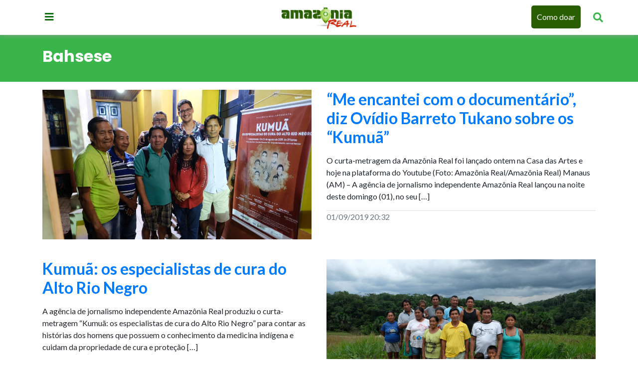

--- FILE ---
content_type: text/html; charset=UTF-8
request_url: https://amazoniareal.com.br/tag/bahsese/
body_size: 9831
content:
 <!doctype html><html lang="pt-BR"><head><meta charset="utf-8"><meta name="viewport" content="width=device-width, initial-scale=1, shrink-to-fit=no"><meta name="google-site-verification" content="FpNocqUXgdMK0P4XfcqifEauYn2MrWphXuYJ9JY1W04" /><meta name="seobility" content="48e22180d46f2fa98b743f5f070d8ecc"><meta name='robots' content='index, follow, max-image-preview:large, max-snippet:-1, max-video-preview:-1' /><style>img:is([sizes="auto" i],[sizes^="auto," i]){contain-intrinsic-size:3000px 1500px}</style><title>Bahsese - Amazônia Real</title><meta name="description" content="Bahsese" /><link rel="canonical" href="https://amazoniareal.com.br/tag/bahsese/" /><link rel="next" href="https://amazoniareal.com.br/tag/bahsese/page/2/" /><meta property="og:locale" content="pt_BR" /><meta property="og:type" content="article" /><meta property="og:title" content="Bahsese - Amazônia Real" /><meta property="og:description" content="Bahsese" /><meta property="og:url" content="https://amazoniareal.com.br/tag/bahsese/" /><meta property="og:site_name" content="Amazônia Real" /><meta property="og:image" content="https://amazoniareal.com.br/wp-content/uploads/2020/11/LOGOMARCA.jpg" /><meta property="og:image:width" content="1132" /><meta property="og:image:height" content="484" /><meta property="og:image:type" content="image/jpeg" /><meta name="twitter:card" content="summary_large_image" /><meta name="twitter:site" content="@amazonia_real" /> <script type="application/ld+json" class="yoast-schema-graph">{"@context":"https://schema.org","@graph":[{"@type":"CollectionPage","@id":"https://amazoniareal.com.br/tag/bahsese/","url":"https://amazoniareal.com.br/tag/bahsese/","name":"Bahsese - Amazônia Real","isPartOf":{"@id":"https://amazoniareal.com.br/#website"},"primaryImageOfPage":{"@id":"https://amazoniareal.com.br/tag/bahsese/#primaryimage"},"image":{"@id":"https://amazoniareal.com.br/tag/bahsese/#primaryimage"},"thumbnailUrl":"https://amazoniareal.com.br/wp-content/uploads/2019/09/DSCF9683-e1567384721226.jpg","description":"Bahsese","breadcrumb":{"@id":"https://amazoniareal.com.br/tag/bahsese/#breadcrumb"},"inLanguage":"pt-BR"},{"@type":"ImageObject","inLanguage":"pt-BR","@id":"https://amazoniareal.com.br/tag/bahsese/#primaryimage","url":"https://amazoniareal.com.br/wp-content/uploads/2019/09/DSCF9683-e1567384721226.jpg","contentUrl":"https://amazoniareal.com.br/wp-content/uploads/2019/09/DSCF9683-e1567384721226.jpg","width":1995,"height":1052,"caption":"Lançamento na Casa das Artes do documentário \"Kumuã, os especialistas de cura do Alto Rio Negro\",na noite de sábado 31 de agosto (Foto: Alberto César Araújo/Amazônia Real)"},{"@type":"BreadcrumbList","@id":"https://amazoniareal.com.br/tag/bahsese/#breadcrumb","itemListElement":[{"@type":"ListItem","position":1,"name":"Início","item":"https://amazoniareal.com.br/"},{"@type":"ListItem","position":2,"name":"Bahsese"}]},{"@type":"WebSite","@id":"https://amazoniareal.com.br/#website","url":"https://amazoniareal.com.br/","name":"Amazônia Real","description":"Agência de jornalismo independente na Amazônia","publisher":{"@id":"https://amazoniareal.com.br/#organization"},"alternateName":"Amazônia Real","potentialAction":[{"@type":"SearchAction","target":{"@type":"EntryPoint","urlTemplate":"https://amazoniareal.com.br/?s={search_term_string}"},"query-input":{"@type":"PropertyValueSpecification","valueRequired":true,"valueName":"search_term_string"}}],"inLanguage":"pt-BR"},{"@type":"Organization","@id":"https://amazoniareal.com.br/#organization","name":"Amazonia Real","url":"https://amazoniareal.com.br/","logo":{"@type":"ImageObject","inLanguage":"pt-BR","@id":"https://amazoniareal.com.br/#/schema/logo/image/","url":"https://amazoniareal.com.br/wp-content/uploads/2013/11/logotipo.png","contentUrl":"https://amazoniareal.com.br/wp-content/uploads/2013/11/logotipo.png","width":91,"height":39,"caption":"Amazonia Real"},"image":{"@id":"https://amazoniareal.com.br/#/schema/logo/image/"},"sameAs":["https://www.facebook.com/amazoniareal/","https://x.com/amazonia_real","https://www.instagram.com/amazoniareal/","https://www.youtube.com/amazoniareal"]}]}</script> <link rel='dns-prefetch' href='//cdnjs.cloudflare.com' /><link rel='dns-prefetch' href='//maxcdn.bootstrapcdn.com' /><link rel='dns-prefetch' href='//cdn.jsdelivr.net' /><link rel="alternate" type="application/rss+xml" title="Feed de tag para Amazônia Real &raquo; Bahsese" href="https://amazoniareal.com.br/tag/bahsese/feed/" /> <script data-optimized="1" type="c1c0ef9901c317bd4655b4ad-text/javascript">window._wpemojiSettings={"baseUrl":"https:\/\/s.w.org\/images\/core\/emoji\/16.0.1\/72x72\/","ext":".png","svgUrl":"https:\/\/s.w.org\/images\/core\/emoji\/16.0.1\/svg\/","svgExt":".svg","source":{"concatemoji":"https:\/\/amazoniareal.com.br\/wp-includes\/js\/wp-emoji-release.min.js?ver=6.8.3"}};
/*! This file is auto-generated */
!function(s,n){var o,i,e;function c(e){try{var t={supportTests:e,timestamp:(new Date).valueOf()};sessionStorage.setItem(o,JSON.stringify(t))}catch(e){}}function p(e,t,n){e.clearRect(0,0,e.canvas.width,e.canvas.height),e.fillText(t,0,0);var t=new Uint32Array(e.getImageData(0,0,e.canvas.width,e.canvas.height).data),a=(e.clearRect(0,0,e.canvas.width,e.canvas.height),e.fillText(n,0,0),new Uint32Array(e.getImageData(0,0,e.canvas.width,e.canvas.height).data));return t.every(function(e,t){return e===a[t]})}function u(e,t){e.clearRect(0,0,e.canvas.width,e.canvas.height),e.fillText(t,0,0);for(var n=e.getImageData(16,16,1,1),a=0;a<n.data.length;a++)if(0!==n.data[a])return!1;return!0}function f(e,t,n,a){switch(t){case"flag":return n(e,"\ud83c\udff3\ufe0f\u200d\u26a7\ufe0f","\ud83c\udff3\ufe0f\u200b\u26a7\ufe0f")?!1:!n(e,"\ud83c\udde8\ud83c\uddf6","\ud83c\udde8\u200b\ud83c\uddf6")&&!n(e,"\ud83c\udff4\udb40\udc67\udb40\udc62\udb40\udc65\udb40\udc6e\udb40\udc67\udb40\udc7f","\ud83c\udff4\u200b\udb40\udc67\u200b\udb40\udc62\u200b\udb40\udc65\u200b\udb40\udc6e\u200b\udb40\udc67\u200b\udb40\udc7f");case"emoji":return!a(e,"\ud83e\udedf")}return!1}function g(e,t,n,a){var r="undefined"!=typeof WorkerGlobalScope&&self instanceof WorkerGlobalScope?new OffscreenCanvas(300,150):s.createElement("canvas"),o=r.getContext("2d",{willReadFrequently:!0}),i=(o.textBaseline="top",o.font="600 32px Arial",{});return e.forEach(function(e){i[e]=t(o,e,n,a)}),i}function t(e){var t=s.createElement("script");t.src=e,t.defer=!0,s.head.appendChild(t)}"undefined"!=typeof Promise&&(o="wpEmojiSettingsSupports",i=["flag","emoji"],n.supports={everything:!0,everythingExceptFlag:!0},e=new Promise(function(e){s.addEventListener("DOMContentLoaded",e,{once:!0})}),new Promise(function(t){var n=function(){try{var e=JSON.parse(sessionStorage.getItem(o));if("object"==typeof e&&"number"==typeof e.timestamp&&(new Date).valueOf()<e.timestamp+604800&&"object"==typeof e.supportTests)return e.supportTests}catch(e){}return null}();if(!n){if("undefined"!=typeof Worker&&"undefined"!=typeof OffscreenCanvas&&"undefined"!=typeof URL&&URL.createObjectURL&&"undefined"!=typeof Blob)try{var e="postMessage("+g.toString()+"("+[JSON.stringify(i),f.toString(),p.toString(),u.toString()].join(",")+"));",a=new Blob([e],{type:"text/javascript"}),r=new Worker(URL.createObjectURL(a),{name:"wpTestEmojiSupports"});return void(r.onmessage=function(e){c(n=e.data),r.terminate(),t(n)})}catch(e){}c(n=g(i,f,p,u))}t(n)}).then(function(e){for(var t in e)n.supports[t]=e[t],n.supports.everything=n.supports.everything&&n.supports[t],"flag"!==t&&(n.supports.everythingExceptFlag=n.supports.everythingExceptFlag&&n.supports[t]);n.supports.everythingExceptFlag=n.supports.everythingExceptFlag&&!n.supports.flag,n.DOMReady=!1,n.readyCallback=function(){n.DOMReady=!0}}).then(function(){return e}).then(function(){var e;n.supports.everything||(n.readyCallback(),(e=n.source||{}).concatemoji?t(e.concatemoji):e.wpemoji&&e.twemoji&&(t(e.twemoji),t(e.wpemoji)))}))}((window,document),window._wpemojiSettings)</script> <style id='wp-emoji-styles-inline-css' type='text/css'>img.wp-smiley,img.emoji{display:inline!important;border:none!important;box-shadow:none!important;height:1em!important;width:1em!important;margin:0 0.07em!important;vertical-align:-0.1em!important;background:none!important;padding:0!important}</style><link data-optimized="1" rel='stylesheet' id='wp-block-library-css' href='https://amazoniareal.com.br/wp-content/litespeed/css/79745b00c2080891448be52aa337abb5.css?ver=48a93' type='text/css' media='all' /><style id='classic-theme-styles-inline-css' type='text/css'>/*! This file is auto-generated */
.wp-block-button__link{color:#fff;background-color:#32373c;border-radius:9999px;box-shadow:none;text-decoration:none;padding:calc(.667em + 2px) calc(1.333em + 2px);font-size:1.125em}.wp-block-file__button{background:#32373c;color:#fff;text-decoration:none}</style><style id='co-authors-plus-coauthors-style-inline-css' type='text/css'>.wp-block-co-authors-plus-coauthors.is-layout-flow [class*=wp-block-co-authors-plus]{display:inline}</style><style id='co-authors-plus-avatar-style-inline-css' type='text/css'>.wp-block-co-authors-plus-avatar :where(img){height:auto;max-width:100%;vertical-align:bottom}.wp-block-co-authors-plus-coauthors.is-layout-flow .wp-block-co-authors-plus-avatar :where(img){vertical-align:middle}.wp-block-co-authors-plus-avatar:is(.alignleft,.alignright){display:table}.wp-block-co-authors-plus-avatar.aligncenter{display:table;margin-inline:auto}</style><style id='co-authors-plus-image-style-inline-css' type='text/css'>.wp-block-co-authors-plus-image{margin-bottom:0}.wp-block-co-authors-plus-image :where(img){height:auto;max-width:100%;vertical-align:bottom}.wp-block-co-authors-plus-coauthors.is-layout-flow .wp-block-co-authors-plus-image :where(img){vertical-align:middle}.wp-block-co-authors-plus-image:is(.alignfull,.alignwide) :where(img){width:100%}.wp-block-co-authors-plus-image:is(.alignleft,.alignright){display:table}.wp-block-co-authors-plus-image.aligncenter{display:table;margin-inline:auto}</style><style id='wppb-edit-profile-style-inline-css' type='text/css'></style><style id='wppb-login-style-inline-css' type='text/css'></style><style id='wppb-recover-password-style-inline-css' type='text/css'></style><style id='wppb-register-style-inline-css' type='text/css'></style><link data-optimized="1" rel='stylesheet' id='mpp_gutenberg-css' href='https://amazoniareal.com.br/wp-content/litespeed/css/48f16d0f7a1a53ef0b5350c6b431e245.css?ver=24740' type='text/css' media='all' /><style id='global-styles-inline-css' type='text/css'>:root{--wp--preset--aspect-ratio--square:1;--wp--preset--aspect-ratio--4-3:4/3;--wp--preset--aspect-ratio--3-4:3/4;--wp--preset--aspect-ratio--3-2:3/2;--wp--preset--aspect-ratio--2-3:2/3;--wp--preset--aspect-ratio--16-9:16/9;--wp--preset--aspect-ratio--9-16:9/16;--wp--preset--color--black:#000000;--wp--preset--color--cyan-bluish-gray:#abb8c3;--wp--preset--color--white:#ffffff;--wp--preset--color--pale-pink:#f78da7;--wp--preset--color--vivid-red:#cf2e2e;--wp--preset--color--luminous-vivid-orange:#ff6900;--wp--preset--color--luminous-vivid-amber:#fcb900;--wp--preset--color--light-green-cyan:#7bdcb5;--wp--preset--color--vivid-green-cyan:#00d084;--wp--preset--color--pale-cyan-blue:#8ed1fc;--wp--preset--color--vivid-cyan-blue:#0693e3;--wp--preset--color--vivid-purple:#9b51e0;--wp--preset--gradient--vivid-cyan-blue-to-vivid-purple:linear-gradient(135deg,rgba(6,147,227,1) 0%,rgb(155,81,224) 100%);--wp--preset--gradient--light-green-cyan-to-vivid-green-cyan:linear-gradient(135deg,rgb(122,220,180) 0%,rgb(0,208,130) 100%);--wp--preset--gradient--luminous-vivid-amber-to-luminous-vivid-orange:linear-gradient(135deg,rgba(252,185,0,1) 0%,rgba(255,105,0,1) 100%);--wp--preset--gradient--luminous-vivid-orange-to-vivid-red:linear-gradient(135deg,rgba(255,105,0,1) 0%,rgb(207,46,46) 100%);--wp--preset--gradient--very-light-gray-to-cyan-bluish-gray:linear-gradient(135deg,rgb(238,238,238) 0%,rgb(169,184,195) 100%);--wp--preset--gradient--cool-to-warm-spectrum:linear-gradient(135deg,rgb(74,234,220) 0%,rgb(151,120,209) 20%,rgb(207,42,186) 40%,rgb(238,44,130) 60%,rgb(251,105,98) 80%,rgb(254,248,76) 100%);--wp--preset--gradient--blush-light-purple:linear-gradient(135deg,rgb(255,206,236) 0%,rgb(152,150,240) 100%);--wp--preset--gradient--blush-bordeaux:linear-gradient(135deg,rgb(254,205,165) 0%,rgb(254,45,45) 50%,rgb(107,0,62) 100%);--wp--preset--gradient--luminous-dusk:linear-gradient(135deg,rgb(255,203,112) 0%,rgb(199,81,192) 50%,rgb(65,88,208) 100%);--wp--preset--gradient--pale-ocean:linear-gradient(135deg,rgb(255,245,203) 0%,rgb(182,227,212) 50%,rgb(51,167,181) 100%);--wp--preset--gradient--electric-grass:linear-gradient(135deg,rgb(202,248,128) 0%,rgb(113,206,126) 100%);--wp--preset--gradient--midnight:linear-gradient(135deg,rgb(2,3,129) 0%,rgb(40,116,252) 100%);--wp--preset--font-size--small:13px;--wp--preset--font-size--medium:20px;--wp--preset--font-size--large:36px;--wp--preset--font-size--x-large:42px;--wp--preset--spacing--20:0.44rem;--wp--preset--spacing--30:0.67rem;--wp--preset--spacing--40:1rem;--wp--preset--spacing--50:1.5rem;--wp--preset--spacing--60:2.25rem;--wp--preset--spacing--70:3.38rem;--wp--preset--spacing--80:5.06rem;--wp--preset--shadow--natural:6px 6px 9px rgba(0, 0, 0, 0.2);--wp--preset--shadow--deep:12px 12px 50px rgba(0, 0, 0, 0.4);--wp--preset--shadow--sharp:6px 6px 0px rgba(0, 0, 0, 0.2);--wp--preset--shadow--outlined:6px 6px 0px -3px rgba(255, 255, 255, 1), 6px 6px rgba(0, 0, 0, 1);--wp--preset--shadow--crisp:6px 6px 0px rgba(0, 0, 0, 1)}:where(.is-layout-flex){gap:.5em}:where(.is-layout-grid){gap:.5em}body .is-layout-flex{display:flex}.is-layout-flex{flex-wrap:wrap;align-items:center}.is-layout-flex>:is(*,div){margin:0}body .is-layout-grid{display:grid}.is-layout-grid>:is(*,div){margin:0}:where(.wp-block-columns.is-layout-flex){gap:2em}:where(.wp-block-columns.is-layout-grid){gap:2em}:where(.wp-block-post-template.is-layout-flex){gap:1.25em}:where(.wp-block-post-template.is-layout-grid){gap:1.25em}.has-black-color{color:var(--wp--preset--color--black)!important}.has-cyan-bluish-gray-color{color:var(--wp--preset--color--cyan-bluish-gray)!important}.has-white-color{color:var(--wp--preset--color--white)!important}.has-pale-pink-color{color:var(--wp--preset--color--pale-pink)!important}.has-vivid-red-color{color:var(--wp--preset--color--vivid-red)!important}.has-luminous-vivid-orange-color{color:var(--wp--preset--color--luminous-vivid-orange)!important}.has-luminous-vivid-amber-color{color:var(--wp--preset--color--luminous-vivid-amber)!important}.has-light-green-cyan-color{color:var(--wp--preset--color--light-green-cyan)!important}.has-vivid-green-cyan-color{color:var(--wp--preset--color--vivid-green-cyan)!important}.has-pale-cyan-blue-color{color:var(--wp--preset--color--pale-cyan-blue)!important}.has-vivid-cyan-blue-color{color:var(--wp--preset--color--vivid-cyan-blue)!important}.has-vivid-purple-color{color:var(--wp--preset--color--vivid-purple)!important}.has-black-background-color{background-color:var(--wp--preset--color--black)!important}.has-cyan-bluish-gray-background-color{background-color:var(--wp--preset--color--cyan-bluish-gray)!important}.has-white-background-color{background-color:var(--wp--preset--color--white)!important}.has-pale-pink-background-color{background-color:var(--wp--preset--color--pale-pink)!important}.has-vivid-red-background-color{background-color:var(--wp--preset--color--vivid-red)!important}.has-luminous-vivid-orange-background-color{background-color:var(--wp--preset--color--luminous-vivid-orange)!important}.has-luminous-vivid-amber-background-color{background-color:var(--wp--preset--color--luminous-vivid-amber)!important}.has-light-green-cyan-background-color{background-color:var(--wp--preset--color--light-green-cyan)!important}.has-vivid-green-cyan-background-color{background-color:var(--wp--preset--color--vivid-green-cyan)!important}.has-pale-cyan-blue-background-color{background-color:var(--wp--preset--color--pale-cyan-blue)!important}.has-vivid-cyan-blue-background-color{background-color:var(--wp--preset--color--vivid-cyan-blue)!important}.has-vivid-purple-background-color{background-color:var(--wp--preset--color--vivid-purple)!important}.has-black-border-color{border-color:var(--wp--preset--color--black)!important}.has-cyan-bluish-gray-border-color{border-color:var(--wp--preset--color--cyan-bluish-gray)!important}.has-white-border-color{border-color:var(--wp--preset--color--white)!important}.has-pale-pink-border-color{border-color:var(--wp--preset--color--pale-pink)!important}.has-vivid-red-border-color{border-color:var(--wp--preset--color--vivid-red)!important}.has-luminous-vivid-orange-border-color{border-color:var(--wp--preset--color--luminous-vivid-orange)!important}.has-luminous-vivid-amber-border-color{border-color:var(--wp--preset--color--luminous-vivid-amber)!important}.has-light-green-cyan-border-color{border-color:var(--wp--preset--color--light-green-cyan)!important}.has-vivid-green-cyan-border-color{border-color:var(--wp--preset--color--vivid-green-cyan)!important}.has-pale-cyan-blue-border-color{border-color:var(--wp--preset--color--pale-cyan-blue)!important}.has-vivid-cyan-blue-border-color{border-color:var(--wp--preset--color--vivid-cyan-blue)!important}.has-vivid-purple-border-color{border-color:var(--wp--preset--color--vivid-purple)!important}.has-vivid-cyan-blue-to-vivid-purple-gradient-background{background:var(--wp--preset--gradient--vivid-cyan-blue-to-vivid-purple)!important}.has-light-green-cyan-to-vivid-green-cyan-gradient-background{background:var(--wp--preset--gradient--light-green-cyan-to-vivid-green-cyan)!important}.has-luminous-vivid-amber-to-luminous-vivid-orange-gradient-background{background:var(--wp--preset--gradient--luminous-vivid-amber-to-luminous-vivid-orange)!important}.has-luminous-vivid-orange-to-vivid-red-gradient-background{background:var(--wp--preset--gradient--luminous-vivid-orange-to-vivid-red)!important}.has-very-light-gray-to-cyan-bluish-gray-gradient-background{background:var(--wp--preset--gradient--very-light-gray-to-cyan-bluish-gray)!important}.has-cool-to-warm-spectrum-gradient-background{background:var(--wp--preset--gradient--cool-to-warm-spectrum)!important}.has-blush-light-purple-gradient-background{background:var(--wp--preset--gradient--blush-light-purple)!important}.has-blush-bordeaux-gradient-background{background:var(--wp--preset--gradient--blush-bordeaux)!important}.has-luminous-dusk-gradient-background{background:var(--wp--preset--gradient--luminous-dusk)!important}.has-pale-ocean-gradient-background{background:var(--wp--preset--gradient--pale-ocean)!important}.has-electric-grass-gradient-background{background:var(--wp--preset--gradient--electric-grass)!important}.has-midnight-gradient-background{background:var(--wp--preset--gradient--midnight)!important}.has-small-font-size{font-size:var(--wp--preset--font-size--small)!important}.has-medium-font-size{font-size:var(--wp--preset--font-size--medium)!important}.has-large-font-size{font-size:var(--wp--preset--font-size--large)!important}.has-x-large-font-size{font-size:var(--wp--preset--font-size--x-large)!important}:where(.wp-block-post-template.is-layout-flex){gap:1.25em}:where(.wp-block-post-template.is-layout-grid){gap:1.25em}:where(.wp-block-columns.is-layout-flex){gap:2em}:where(.wp-block-columns.is-layout-grid){gap:2em}:root :where(.wp-block-pullquote){font-size:1.5em;line-height:1.6}</style><link data-optimized="1" rel='stylesheet' id='banner-swiper-css-css' href='https://amazoniareal.com.br/wp-content/litespeed/css/97a333136ddc48ee20805a2ec4fb65a0.css?ver=b65a0' type='text/css' media='all' /><link data-optimized="1" rel='stylesheet' id='style-forca-font-awesome-css' href='https://amazoniareal.com.br/wp-content/litespeed/css/95d00127e617c4d3b56928a47721e9f3.css?ver=6ee82' type='text/css' media='all' /><link data-optimized="1" rel='stylesheet' id='bootstrap-css' href='https://amazoniareal.com.br/wp-content/litespeed/css/6e2cfbd9ed6fe1bcb9a4b0473d594a6c.css?ver=789e9' type='text/css' media='all' /><link data-optimized="1" rel='stylesheet' id='style-css' href='https://amazoniareal.com.br/wp-content/litespeed/css/6dbcd2b4f68d7e996aab03606efe4f7c.css?ver=80f2e' type='text/css' media='all' /><link data-optimized="1" rel='stylesheet' id='wppb_stylesheet-css' href='https://amazoniareal.com.br/wp-content/litespeed/css/de59aa33c0089afec0385bdc95d10fad.css?ver=153cd' type='text/css' media='all' /> <script type="c1c0ef9901c317bd4655b4ad-text/javascript" src="https://amazoniareal.com.br/wp-includes/js/jquery/jquery.min.js?ver=3.7.1" id="jquery-core-js"></script> <script data-optimized="1" type="c1c0ef9901c317bd4655b4ad-text/javascript" src="https://amazoniareal.com.br/wp-content/litespeed/js/9c6fbdd1bd89051df86fbd0ef9550afc.js?ver=622e2" id="jquery-migrate-js"></script> <script data-optimized="1" type="c1c0ef9901c317bd4655b4ad-text/javascript" src="https://amazoniareal.com.br/wp-content/litespeed/js/d9ef329f556e15af44fca94fb1aa0822.js?ver=83068" id="main-js-js"></script> <script data-optimized="1" type="c1c0ef9901c317bd4655b4ad-text/javascript" src="https://amazoniareal.com.br/wp-content/litespeed/js/e483d3cb419cab0dd6ec8e7f4741fe51.js?ver=1fe51" id="secure-ajax-access-js"></script> <link rel="https://api.w.org/" href="https://amazoniareal.com.br/wp-json/" /><link rel="alternate" title="JSON" type="application/json" href="https://amazoniareal.com.br/wp-json/wp/v2/tags/2908" /><link rel="EditURI" type="application/rsd+xml" title="RSD" href="https://amazoniareal.com.br/xmlrpc.php?rsd" /><meta name="generator" content="WordPress 6.8.3" /><link rel="icon" href="https://amazoniareal.com.br/wp-content/uploads/2020/01/cropped-13043460_1063823553682740_510334649613372171_n-32x32.jpg" sizes="32x32" /><link rel="icon" href="https://amazoniareal.com.br/wp-content/uploads/2020/01/cropped-13043460_1063823553682740_510334649613372171_n-192x192.jpg" sizes="192x192" /><link rel="apple-touch-icon" href="https://amazoniareal.com.br/wp-content/uploads/2020/01/cropped-13043460_1063823553682740_510334649613372171_n-180x180.jpg" /><meta name="msapplication-TileImage" content="https://amazoniareal.com.br/wp-content/uploads/2020/01/cropped-13043460_1063823553682740_510334649613372171_n-270x270.jpg" />
 <script type="c1c0ef9901c317bd4655b4ad-text/javascript">(function(w,d,s,l,i){w[l]=w[l]||[];w[l].push({'gtm.start':
new Date().getTime(),event:'gtm.js'});var f=d.getElementsByTagName(s)[0],
j=d.createElement(s),dl=l!='dataLayer'?'&l='+l:'';j.async=true;j.src=
'https://www.googletagmanager.com/gtm.js?id='+i+dl;f.parentNode.insertBefore(j,f);
})(window,document,'script','dataLayer','GTM-N6HQ95L');</script> </head><body>
<noscript><iframe src="https://www.googletagmanager.com/ns.html?id=GTM-N6HQ95L"
height="0" width="0" style="display:none;visibility:hidden"></iframe></noscript><div class="wrap-pager"><header><div class="container p-0 d-flex flex-column justify-content-center" ><div class="row"><div class="col-md-2 col-lg-4 col-2 pt-2">
<a href="#" aria-label="Menu principal" class="btn-menu"><i class="fas fa-bars"></i></a></div><div class="col-lg-4 col-4 d-flex flex-row justify-content-center align-items-center">
<a href="https://amazoniareal.com.br" >
<img src="https://amazoniareal.com.br/wp-content/themes/amazonia-real-2019/assets/img/amazonia-real.png" width="120" height="auto" alt="Amazônia Real" class="logomarca" />
</a></div><div class="col-md-10 col-lg-4 col-6 pt-0 d-flex flex-row justify-content-end align-items-center"><div id="myOverlay" class="overlay">
<span class="closebtn" onclick="if (!window.__cfRLUnblockHandlers) return false; closeSearch()" title="Close Overlay" data-cf-modified-c1c0ef9901c317bd4655b4ad-="">×</span><div class="overlay-content"><form action="https://amazoniareal.com.br">
<input type="text" placeholder="Pesquisar.." name="s">
<button type="submit"><i class="fa fa-search"></i></button></form></div></div><ul class="d-flex header-links-right" >
<a href="https://amazoniareal.com.br/financie" class="btn-como-doar" > Como doar </a>
<a href="#" aria-label="Pesquisar Artigos" class="openBtn" onclick="if (!window.__cfRLUnblockHandlers) return false; openSearch()" data-cf-modified-c1c0ef9901c317bd4655b4ad-=""><i class="fa fa-search" aria-hidden="true"></i></a></ul></div></div></div></header><div class="container p-0"><nav><div class="nav-content-box">
<a href="#" class="btn-menu-close"> <i class="fas fa-times"></i> </a><h5> Editorias</h5><ul><li class="h"><a href="https://amazoniareal.com.br/category/crise-climatica-cop30/">CRISE CLIMÁTICA-COP30</a></li><li class="h"><a href="https://amazoniareal.com.br/category/meio-ambiente/">MEIO AMBIENTE</a></li><li class="h"><a href="https://amazoniareal.com.br/category/povos-indigenas/">POVOS INDÍGENAS</a></li><li class="h"><a href="https://amazoniareal.com.br/category/questao-agraria/">QUESTÃO AGRÁRIA</a></li><li class="h"><a href="https://amazoniareal.com.br/category/politica/">POLÍTICA</a></li><li class="h"><a href="https://amazoniareal.com.br/category/economia-e-negocios/">ECONOMIA E NEGÓCIOS</a></li><li class="h"><a href="https://amazoniareal.com.br/category/cultura/">CULTURA</a></li><li class="h"><a href="https://amazoniareal.com.br/especiais/">ESPECIAIS</a></li></ul><h5> Redes Sociais</h5><ul class="social d-flex flex-row justify-content-around" ><li><a target="_blank" href="https://www.facebook.com/amazoniareal/"> <i class="fab fa-facebook"></i> </a></li><li><a target="_blank" href="https://twitter.com/amazonia_real"> <i class="fab fa-twitter"></i> </a></li><li><a target="_blank" href="https://www.instagram.com/amazoniareal/"> <i class="fab fa-instagram"></i> </a></li><li><a target="_blank" href="https://www.youtube.com/channel/UCqso_WZbRLRpKHstlHQj5TA"> <i class="fab fa-youtube"></i> </a></li><li><a target="_blank" href="https://www.flickr.com/photos/amazoniareal/"> <i class="fab fa-flickr"></i> </a></li></ul></div></nav></div><div class="_main"><section class="container-fluid ambiente-bg mb-3"><div class="container py-4"><h2 class="text-white font-weight-bold text-left"> Bahsese</h2></div></section><section><div class="container"><article class="categories row mb-4" ><div class="col-md-6">
<a href="https://amazoniareal.com.br/me-encantei-com-o-documentario-diz-ovideo-barreto-tukano-sobre-os-kumua/"><figure style="background-image: url('https://amazoniareal.com.br/wp-content/uploads/2019/09/DSCF9683-e1567384721226.jpg')" class="rounded-0 img-fluid" ></figure>
</a></div><div class="col-md-6"><div class="box-txt cultura-color mb-3"><h1 class="text-secondary h2 font-weight-bold">
<a href="https://amazoniareal.com.br/me-encantei-com-o-documentario-diz-ovideo-barreto-tukano-sobre-os-kumua/">“Me encantei com o documentário”, diz Ovídio Barreto Tukano sobre os “Kumuã”</a></h1></div><p  class="text-secondary"><p>O curta-metragem da Amazônia Real foi lançado ontem na Casa das Artes e hoje na plataforma do Youtube (Foto: Amazônia Real/Amazônia Real) Manaus (AM) – A agência de jornalismo independente Amazônia Real lançou na noite deste domingo (01), no seu [&hellip;]</p></p><p class="text-secondary border-top mt-3"> 01/09/2019 20:32</p></div></article><article class="categories row mb-4" ><div class="col-md-6"><div class="box-txt ambiente-color mb-3"><h1 class="text-secondary h2 font-weight-bold">
<a href="https://amazoniareal.com.br/kumua-os-especialistas-de-cura-do-alto-rio-negro/">Kumuã: os especialistas de cura do Alto Rio Negro</a></h1></div><p  class="text-secondary"><p>A agência de jornalismo independente Amazônia Real produziu o curta-metragem &#8220;Kumuã: os especialistas de cura do Alto Rio Negro&#8221; para contar as histórias dos homens que possuem o conhecimento da medicina indígena e cuidam da propriedade de cura e proteção [&hellip;]</p></p><p class="text-secondary border-top mt-3">  19:01</p></div><div class="col-md-6">
<a href="https://amazoniareal.com.br/kumua-os-especialistas-de-cura-do-alto-rio-negro/"><figure style="background-image: url('https://amazoniareal.com.br/wp-content/uploads/2019/04/especial-kumuas_fotos-alberto-cesar-araujo-308.jpg')" class="rounded-0 img-fluid" ></figure>
</a></div></article><article class="categories row mb-4"><div class="col-lg-3">
<a href="https://amazoniareal.com.br/casa-das-artes-exibe-o-curta-kumua-produzido-pela-agencia-amazonia-real/"><figure style="background-image: url('https://amazoniareal.com.br/wp-content/uploads/2019/04/especial-kumuas_fotos-alberto-cesar-araujo-473.jpg')" class="rounded-0 img-fluid" ></figure>
</a></div><div class="col-lg-9"><div class="box-txt cultura-color mb-3"><h1 class="text-secondary h2 font-weight-bold">
<a href="https://amazoniareal.com.br/casa-das-artes-exibe-o-curta-kumua-produzido-pela-agencia-amazonia-real/">Casa das Artes exibe o curta “Kumuã”, produzido pela agência Amazônia Real</a></h1></div><p  class="text-secondary"><p>O documentário narra a história do indígena Tukano que estudou o conhecimento tradicional de cura dos seus ancestrais para fundar Centro de Medicina Indígena Bahserikowi´i, em Manaus (Foto: Alberto César Araújo/Amazônia Real) Manaus (AM) – A agência de jornalismo independente [&hellip;]</p></p><p class="text-secondary border-top mt-3"> 29/08/2019 17:37</p></div></article><article class="categories row mb-4"><div class="col-lg-3">
<a href="https://amazoniareal.com.br/a-picada-da-jararaca-e-o-desprezo-ao-conhecimento-dos-kumua-do-alto-rio-negro/"><figure style="background-image: url('https://amazoniareal.com.br/wp-content/uploads/2019/04/especial-kumuas_fotos-alberto-cesar-araujo-234.jpg')" class="rounded-0 img-fluid" ></figure>
</a></div><div class="col-lg-9"><div class="box-txt indigena-color mb-3"><h1 class="text-secondary h2 font-weight-bold">
<a href="https://amazoniareal.com.br/a-picada-da-jararaca-e-o-desprezo-ao-conhecimento-dos-kumua-do-alto-rio-negro/">A picada da jararaca e o desprezo ao conhecimento dos Kumuã do Alto Rio Negro</a></h1></div><p  class="text-secondary"><p>Na segunda parte da reportagem especial, o choque entre a cultura, os conhecimentos tradicionais diante do sistema de saúde que se pretende universalizado e a história da menina que teve a vida salva pelo bahsese (terapia ancestral). Na imagem, está [&hellip;]</p></p><p class="text-secondary border-top mt-3"> 08/08/2019 16:37</p></div></article></div></section><div class="container text-center">
<a href="" class="btn-plus">Carregar mais</a></div>
﻿﻿﻿﻿<div class="footer-infor container-fluid"><div class="container-fluid box-green py-4"><div class="container text-white text-center"><div class="row d-flex justify-content-center align-items-center"><div class="col-lg-3"><div class="box-selo">
<a href="https://amazoniareal.com.br/category/crise-climatica-cop30">
<img src="https://amazoniareal.com.br/wp-content/themes/amazonia-real-2019/assets/img/Amazonia_Real_Cop30_-_Selo.png" alt="Amazonia real COP30">
</a></div></div><div class="col-lg-3"><div class="box-selo">
<a href="https://amazoniareal.com.br/financie">
<img src="https://amazoniareal.com.br/wp-content/themes/amazonia-real-2019/assets/img/Selo_Doe.png" alt="Selo Doe" />
</a></div></div><div class="col-lg-3"><div class="box-selo">
<a href="https://amazoniareal.com.br/apoiadores-da-amazonia-real">
<img src="https://amazoniareal.com.br/wp-content/themes/amazonia-real-2019/assets/img/apoiadores-amazonia-real.png" alt="Apoiadores do Amazonia Real" >
</a></div></div><div class="col-lg-3"><div class="box-selo">
<a href="https://amazoniareal.com.br/ouro-do-sangue-yanomami">
<img src="https://amazoniareal.com.br/wp-content/themes/amazonia-real-2019/assets/img/Selo-OSY-mais-logos-819x1024_resize.png" alt="Ouro do sangue yanomami" >
</a></div></div><div class="col-lg-3"><div class="box-selo">
<a href="https://amazoniareal.com.br/category/um-virus-e-duas-guerras">
<img src="https://amazoniareal.com.br/wp-content/themes/amazonia-real-2019/assets/img/um-virus-duas-guerras_resize.jpg" alt="Um vírus duas guerras" >
</a></div></div><div class="col-lg-3"><div class="box-selo">
<a href="https://amazoniareal.com.br/jovens-cidadaos">
<img src="https://amazoniareal.com.br/wp-content/themes/amazonia-real-2019/assets/img/Instagram_512x512_resize.png" alt="Jovens Cidadãos" >
</a></div></div><div class="col-lg-3"><div class="box-selo">
<a href="https://amazoniareal.com.br/o-projeto-bruno-e-dom">
<img src="https://amazoniareal.com.br/wp-content/themes/amazonia-real-2019/assets/img/COVER-VA-1200x1200-V1.jpeg" alt="O PROJETO BRUNO E DOM" >
</a></div></div></div></div></div><footer><div class="container py-4"><div class="row"><div class="col-md-4"><h4 class="ttlo-footer mb-4 font-weight-bold">Navegue</h4><div class="row font-weight-bold"><div class="col-lg-6"><ul class="footer-links"><li><a href="https://amazoniareal.com.br">Home</a></li><li><a href="https://amazoniareal.com.br/transparencia-e-melhores-praticas">Transparência</a></li><li><a href="https://amazoniareal.com.br/quemsomos">Quem Somos</a></li><li><a href="https://amazoniareal.com.br/por-que">Sobre</a></li><li><a href="https://amazoniareal.com.br/expediente"> Expediente </a></li><li><a href="https://amazoniareal.com.br/correcoes"> Correções </a></li></ul></div><div class="col-lg-6"><ul class="footer-links"><li><a href="https://amazoniareal.com.br/arquivos">Arquivos</a></li><li><a href="https://amazoniareal.com.br/arquivos-jovens-cidadaos">Arquivos Jovens Cidadãos</a></li><li><a href="https://amazoniareal.com.br/parceiros">Parceiros</a></li><li><a href="https://amazoniareal.com.br/apoiadores-da-amazonia-real">Apoiadores</a></li><li><a href="https://amazoniareal.com.br/category/imprensa">Imprensa</a></li></ul></div></div><div class="row"><div class="col-lg-12"><h4 class="ttlo-footer mt-4 font-weight-bold">Acompanhe</h4><div class="footer-social-media">
<a href="https://www.facebook.com/amazoniareal/" aria-label="Página no Facebook" target="_blank" ><i class="fab fa-facebook"></i></a>
<a href="https://twitter.com/amazonia_real" aria-label="Página no Twitter" target="_blank" ><i class="fab fa-twitter"></i></a>
<a href="https://www.youtube.com/channel/UCqso_WZbRLRpKHstlHQj5TA"  aria-label="Canal no Youtube" target="_blank" ><i class="fab fa-youtube"></i></a>
<a href="https://www.instagram.com/amazoniareal/" target="_blank"  aria-label="Página no Instagram" ><i class="fab fa-instagram"></i></a>
<a href="https://www.flickr.com/photos/amazoniareal/" target="_blank"  aria-label="Página no Flickr" ><i class="fab fa-flickr"></i></a></div></div></div></div><div class="col-md-4"><h4 class="ttlo-footer mb-4 font-weight-bold">Categorias</h4><div class="row"><div class="col-lg-6"><ul class="footer-links"><li><a class="text-secondary" href="https://amazoniareal.com.br/category/meio-ambiente">Meio Ambiente</a></li><li><a class="text-secondary" href="https://amazoniareal.com.br/category/povos-indigenas">Povos Indígenas</a></li><li><a class="text-secondary" href="https://amazoniareal.com.br/category/questao-agraria">Questão Agrária</a></li><li><a class="text-secondary" href="https://amazoniareal.com.br/category/um-virus-e-duas-guerras">Um vírus e duas guerras</a></li></ul></div><div class="col-lg-6"><ul class="footer-links"><li><a class="text-secondary" href="https://amazoniareal.com.br/category/politica">Política</a></li><li><a class="text-secondary" href="https://amazoniareal.com.br/category/economia-e-negocios">Economia e negócios</a></li><li><a class="text-secondary" href="https://amazoniareal.com.br/category/cultura">Cultura</a></li></ul></div></div></div><div class="col-md-4"><h4 class="ttlo-footer font-weight-bold">Melhores Práticas</h4>
<img src="https://amazoniareal.com.br/wp-content/uploads/2021/07/Trust-Logo-Stacked.png?1" alt="Trust Project" width="150" height="auto" /><p class="mt-4 mb-2 text-dark">Design por <strong>Cajuideas</strong></p><p class="mt-4 mb-2text-dark">O website Amazônia Real está licenciado com uma Licença Creative Commons - Atribuição 4.0 Internacional.</p><p>2013 &COPY; Todos direitos reservados a Agência Amazônia Real</p></div></div></div></div></footer></div></div><script src="/cdn-cgi/scripts/7d0fa10a/cloudflare-static/rocket-loader.min.js" data-cf-settings="c1c0ef9901c317bd4655b4ad-|49" defer></script><script defer src="https://static.cloudflareinsights.com/beacon.min.js/vcd15cbe7772f49c399c6a5babf22c1241717689176015" integrity="sha512-ZpsOmlRQV6y907TI0dKBHq9Md29nnaEIPlkf84rnaERnq6zvWvPUqr2ft8M1aS28oN72PdrCzSjY4U6VaAw1EQ==" data-cf-beacon='{"version":"2024.11.0","token":"415dd7f32f414d1e854cac3b837c2615","r":1,"server_timing":{"name":{"cfCacheStatus":true,"cfEdge":true,"cfExtPri":true,"cfL4":true,"cfOrigin":true,"cfSpeedBrain":true},"location_startswith":null}}' crossorigin="anonymous"></script>
</body> <script type="speculationrules">{"prefetch":[{"source":"document","where":{"and":[{"href_matches":"\/*"},{"not":{"href_matches":["\/wp-*.php","\/wp-admin\/*","\/wp-content\/uploads\/*","\/wp-content\/*","\/wp-content\/plugins\/*","\/wp-content\/themes\/amazonia-real-2019\/*","\/*\\?(.+)"]}},{"not":{"selector_matches":"a[rel~=\"nofollow\"]"}},{"not":{"selector_matches":".no-prefetch, .no-prefetch a"}}]},"eagerness":"conservative"}]}</script> <style type="text/css">.grecaptcha-badge{visibility:hidden!important}</style><script data-optimized="1" type="c1c0ef9901c317bd4655b4ad-text/javascript" src="https://amazoniareal.com.br/wp-content/litespeed/js/9dd93469b3890bc71f6cc72828f15d62.js?ver=8cbd2" id="mpp_gutenberg_tabs-js"></script> <script data-optimized="1" type="c1c0ef9901c317bd4655b4ad-text/javascript" src="https://amazoniareal.com.br/wp-content/litespeed/js/55423fdb09714192b1daba9913b985c1.js?ver=8b15d" id="jquery-ui-core-js"></script> <script data-optimized="1" type="c1c0ef9901c317bd4655b4ad-text/javascript" src="https://amazoniareal.com.br/wp-content/litespeed/js/9c5a3f488fc504c0e5c2fd97dbcab592.js?ver=f76b2" id="jquery-ui-tooltip-js"></script> <script data-optimized="1" type="c1c0ef9901c317bd4655b4ad-text/javascript" src="https://amazoniareal.com.br/wp-content/litespeed/js/82e91dccb9023c1f2da3fdd1c9d0a454.js?ver=0a454" id="popper-js-js"></script> <script data-optimized="1" type="c1c0ef9901c317bd4655b4ad-text/javascript" src="https://amazoniareal.com.br/wp-content/litespeed/js/1d293fc54e7d168c8c9dc0fac5ba9ab4.js?ver=a9ab4" id="bootstrap-js"></script> <script data-optimized="1" type="c1c0ef9901c317bd4655b4ad-text/javascript" src="https://amazoniareal.com.br/wp-content/litespeed/js/3c69c062a9e3abd11f7bf3a28494a969.js?ver=0904b" id="bootstrap-validator-js"></script> <script data-optimized="1" type="c1c0ef9901c317bd4655b4ad-text/javascript" src="https://amazoniareal.com.br/wp-content/litespeed/js/36adf8d202a472696dc0a373eea58d0a.js?ver=58d0a" id="banner-swiper-js-js"></script> <script type="c1c0ef9901c317bd4655b4ad-text/javascript">const swiperBannerHome=new Swiper('#banner',{direction:'horizontal',loop:!0,runing:!0,pagination:{el:'.swiper-pagination',},navigation:{nextEl:'.swiper-button-next',prevEl:'.swiper-button-prev',},scrollbar:{el:'.swiper-scrollbar',},});swiperBannerHome.autoplay.start()</script> </html>
<!-- Page optimized by LiteSpeed Cache @2026-01-29 10:44:14 -->

<!-- Page cached by LiteSpeed Cache 7.7 on 2026-01-29 10:44:14 -->

--- FILE ---
content_type: application/x-javascript
request_url: https://amazoniareal.com.br/wp-content/litespeed/js/e483d3cb419cab0dd6ec8e7f4741fe51.js?ver=1fe51
body_size: -330
content:
var js_global={assine_newsletter:'35aa6c441e',xhr_url:'https://amazoniareal.com.br/wp-admin/admin-ajax.php'}
;